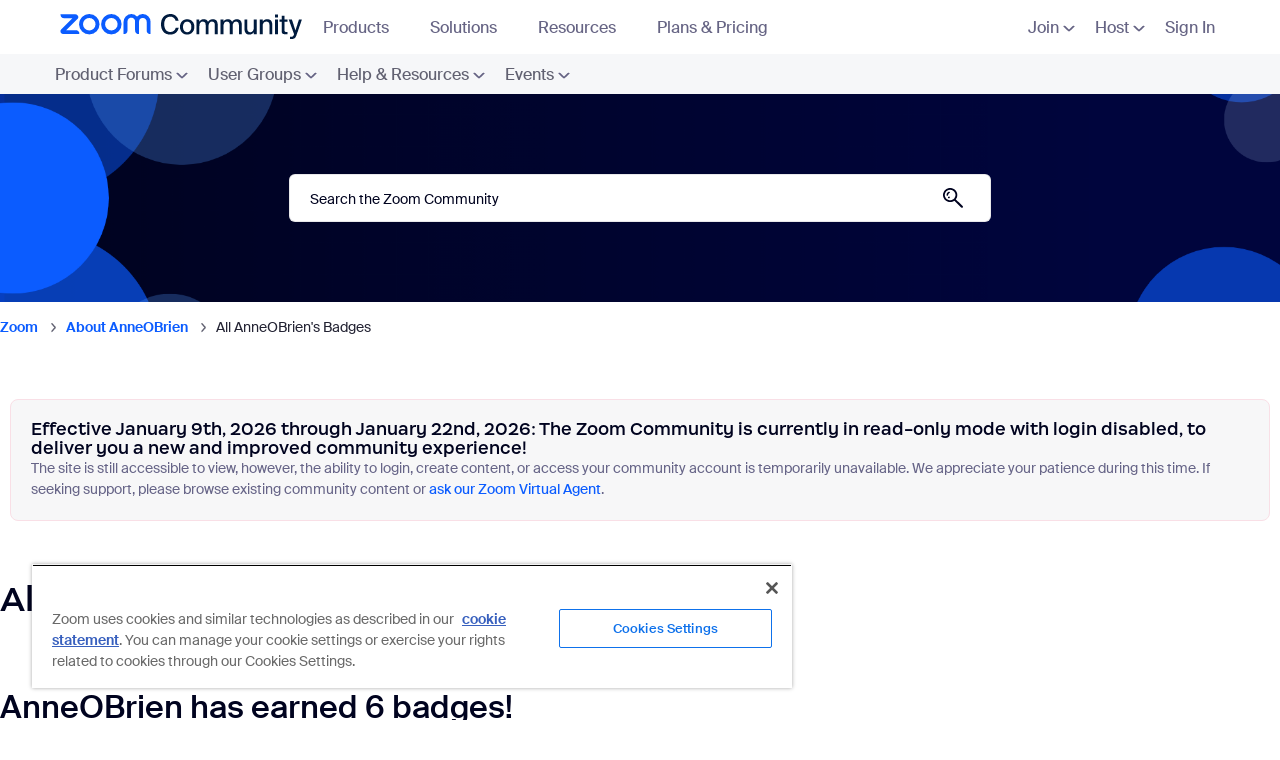

--- FILE ---
content_type: image/svg+xml
request_url: https://community.zoom.com/html/@3975C99DBD036EF35D2EBCB3174C00E6/assets/linkedin-icon.svg
body_size: 230
content:
<svg width="24" height="24" viewBox="0 0 24 24" fill="none" xmlns="http://www.w3.org/2000/svg">
<circle cx="12" cy="12" r="12" fill="white" fill-opacity="0.1"/>
<path d="M8.13043 18.9022H5.08333V10.4481H8.13043V18.9022ZM6.55314 8.89855C5.62198 8.89855 5 8.27778 5 7.44928C5 6.62077 5.62077 6 6.6558 6C7.58696 6 8.20894 6.62077 8.20894 7.44928C8.20894 8.27778 7.58816 8.89855 6.55314 8.89855ZM19 18.9022H16.0507V14.2814C16.0507 13.0036 15.2645 12.7089 14.9698 12.7089C14.6751 12.7089 13.692 12.9058 13.692 14.2814C13.692 14.4783 13.692 18.9022 13.692 18.9022H10.6449V10.4481H13.692V11.628C14.0845 10.9396 14.8708 10.4481 16.3454 10.4481C17.82 10.4481 19 11.628 19 14.2814V18.9022Z" fill="white"/>
</svg>
